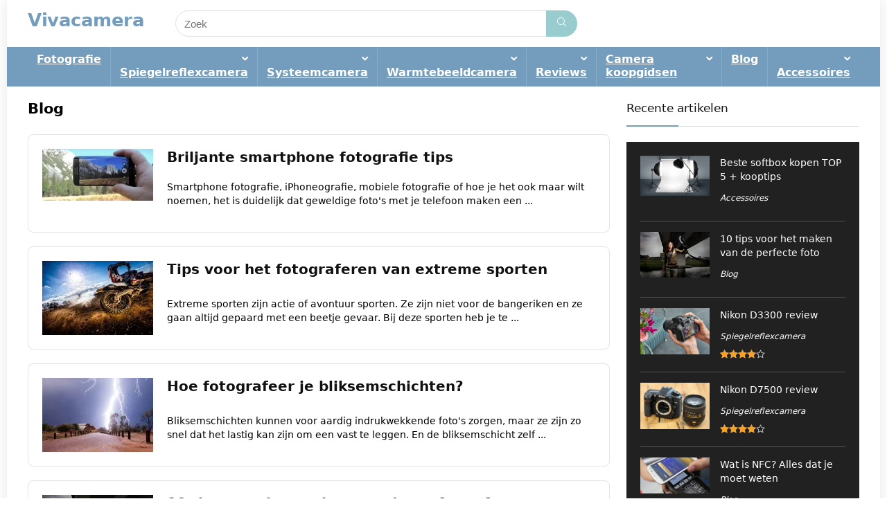

--- FILE ---
content_type: text/html; charset=UTF-8
request_url: https://www.vivacamera.nl/wp-admin/admin-ajax.php
body_size: -170
content:
{"success":1,"data":[],"posts":{"remove":[],"hide":[]}}

--- FILE ---
content_type: application/x-javascript
request_url: https://www.vivacamera.nl/wp-content/plugins/geotargeting-pro/public/js/min/geotarget-public-min.js?ver=1.6.1
body_size: 581
content:
!function($){"use strict";function t(t,e,n){if(n){var o=new Date;o.setTime(o.getTime()+24*n*60*60*1e3);var i="; expires="+o.toGMTString()}else var i="";document.cookie=t+"="+e+i+"; path=/"}function e(t){for(var e=t+"=",n=document.cookie.split(";"),o=0;o<n.length;o++){for(var i=n[o];" "==i.charAt(0);)i=i.substring(1,i.length);if(0==i.indexOf(e))return i.substring(e.length,i.length)}return null}$(document).ready(function(){$("#geot_dropdown").chosen({no_results_text:"Oops, nothing found!",search_contains:!0}).change(function(e,n){var o=n.selected;t("geot_country",o,999),window.location.reload()})});var n=function(t,e,n,o){var i={url:geot.ajax_url,data:t,cache:!1,type:"POST",dataType:"json",timeout:3e4},o=o||!1,e=e||!1,n=n||!1;e&&(i.success=e),n&&(i.error=n),o&&(i.dataType=o),$.ajax(i)},o={action:"geot_ajax",geots:{}},i=null,a=function(t){return i||(i=(new Date).getTime()),t+i++};$(".geot-ajax").each(function(){var t=a("geot");$(this).attr("id",t),o.geots[t]={action:$(this).data("action")||"",filter:$(this).data("filter")||"",region:$(this).data("region")||"",ex_filter:$(this).data("ex_filter")||"",ex_region:$(this).data("ex_region")||""}});var r=function(t){if(t.success){var e=t.data,n,o=t.posts.remove,i=t.posts.hide;if(console.log(t),e.length)for(n=0;n<e.length;++n)if(e[n].action.indexOf("filter")>-1){if(1==e[n].value){var a=$("#"+e[n].id).html();$("#"+e[n].id).replaceWith(a)}$("#"+e[n].id).remove()}else $("#"+e[n].id).replaceWith(e[n].value);if(o.length)for(n=0;n<o.length;++n){var r=o[n];$("#post-"+r+", .post-"+r).remove()}if(i.length)for(n=0;n<i.length;++n){var r=i[n].id;$("#post-"+r+" .entry-content, .post-"+r+" .entry-content").html("<p>"+i[n].msg+"</p>")}}};n(o,r)}(jQuery);